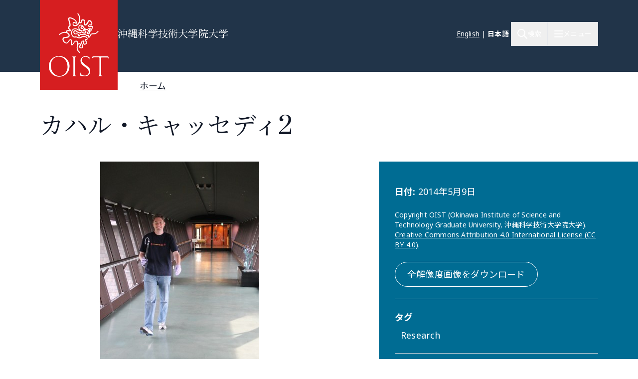

--- FILE ---
content_type: image/svg+xml
request_url: https://www.oist.jp/themes/custom/server_theme/dist/images/mail.svg
body_size: -231
content:
<svg width="30.86" height="24" viewBox="0 0 35 24" fill="none" xmlns="http://www.w3.org/2000/svg"><path d="M31.143 0H3.714C2.768 0 2 .768 2 1.714v20.572C2 23.233 2.768 24 3.714 24h27.429c.947 0 1.714-.767 1.714-1.714V1.714C32.857.768 32.09 0 31.143 0Z" fill="#fff"/><path d="M2 2.571 17.429 12l15.428-9.429" stroke="#006C93" stroke-width="2" stroke-linecap="square"/></svg>

--- FILE ---
content_type: image/svg+xml
request_url: https://www.oist.jp/themes/custom/server_theme/dist/images/desktop-hamburger.svg
body_size: -382
content:
<svg width="18" height="14" fill="none" xmlns="http://www.w3.org/2000/svg"><path d="M1 13h16M1 1h16H1Zm0 6h16H1Z" stroke="#fff" stroke-width="2" stroke-linecap="round" stroke-linejoin="round"/></svg>